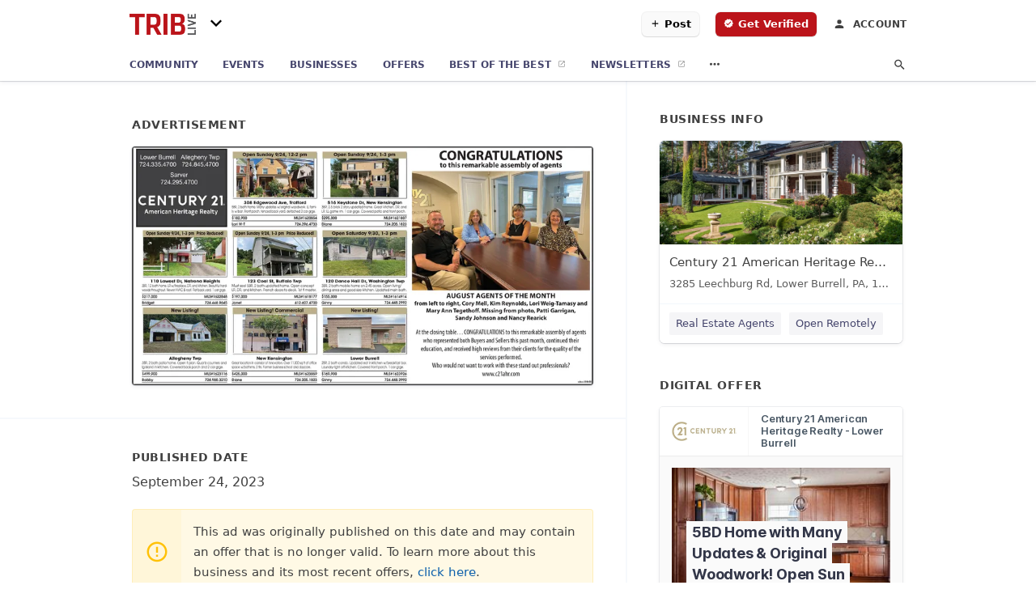

--- FILE ---
content_type: text/html; charset=utf-8
request_url: https://community.triblive.com/lower-burrell-us-pa/century-21-american-heritage-realty-lower-burrell-724-335-4700/2023-09-24-12518513-lower-burrell-allegheny-twp-724-dot-335-dot-4700-724-dot-845-dot-4700-sarver-724-dot-295-dot-4700-century-21-american-heritage-realty-open-sunday-9-slash-24-1-3-pm-price-reduced-110-lawest-dr-natrona-heights-38-12-bath-home-replace-dr-a
body_size: 10264
content:
<!DOCTYPE html>
<html lang="en" data-acm-directory="false">
  <head>
    <meta charset="utf-8">
    <meta name="viewport" content="initial-scale=1, width=device-width" />
    <!-- PWA Meta Tags -->
    <meta name="apple-mobile-web-app-capable" content="yes">
    <meta name="apple-mobile-web-app-status-bar-style" content="black-translucent">
    <meta name="apple-mobile-web-app-title" content="SUNDAY, SEPTEMBER 24, 2023 Ad - Century 21 American Heritage Realty - Lower Burrell - Tribune-Review">
    <link rel="apple-touch-icon" href="https://triblive.com/wp-content/themes/TribLIVE2/assets/visuals/images/icons/head/favicon.ico" />
    <!-- Primary Meta Tags -->
    <title>SUNDAY, SEPTEMBER 24, 2023 Ad - Century 21 American Heritage Realty - Lower Burrell - Tribune-Review</title>
    <meta name="title" content="SUNDAY, SEPTEMBER 24, 2023 Ad - Century 21 American Heritage Realty - Lower Burrell - Tribune-Review">
    <meta name="description" content="Real Estate Agents in 3285 Leechburg Rd, Lower Burrell, PA 15068">
    <link rel="shortcut icon" href="https://triblive.com/wp-content/themes/TribLIVE2/assets/visuals/images/icons/head/favicon.ico" />
    <meta itemprop="image" content="https://via.placeholder.com/800x800">

    <!-- Open Graph / Facebook -->
    <meta property="og:url" content="https://community.triblive.com/lower-burrell-us-pa/century-21-american-heritage-realty-lower-burrell-724-335-4700/[base64]">
    <meta property="og:type" content="website">
    <meta property="og:title" content="SUNDAY, SEPTEMBER 24, 2023 Ad - Century 21 American Heritage Realty - Lower Burrell - Tribune-Review">
    <meta property="og:description" content="Real Estate Agents in 3285 Leechburg Rd, Lower Burrell, PA 15068">
    <meta property="og:image" content="https://via.placeholder.com/800x800">

    <!-- Twitter -->
    <meta property="twitter:url" content="https://community.triblive.com/lower-burrell-us-pa/century-21-american-heritage-realty-lower-burrell-724-335-4700/[base64]">
    <meta property="twitter:title" content="SUNDAY, SEPTEMBER 24, 2023 Ad - Century 21 American Heritage Realty - Lower Burrell - Tribune-Review">
    <meta property="twitter:description" content="Real Estate Agents in 3285 Leechburg Rd, Lower Burrell, PA 15068">
    <meta property="twitter:image" content="https://via.placeholder.com/800x800">
    <meta property="twitter:card" content="summary_large_image">


    <!-- Google Search Console -->
      <meta name="google-site-verification" content="hmyScUY68qN3WcjZkOSnPL60mkRt7f8t9e9r854GUjA" />


    <!-- Other Assets -->


    <!-- Google Analytics -->
      <script defer>(function(w,d,s,l,i){w[l]=w[l]||[];w[l].push({'gtm.start':
      new Date().getTime(),event:'gtm.js'});var f=d.getElementsByTagName(s)[0],
      j=d.createElement(s),dl=l!='dataLayer'?'&l='+l:'';j.async=true;j.src=
      'https://www.googletagmanager.com/gtm.js?id='+i+dl;f.parentNode.insertBefore(j,f);
      })(window,document,'script','dataLayer','GTM-N6ZPRKHZ');</script>

    <link rel="stylesheet" media="screen" href="/assets/directory/index-625ebbc43c213a1a95e97871809bb1c7c764b7e3acf9db3a90d549597404474f.css" />

    <script>
//<![CDATA[

      const MESEARCH_KEY = "eyJhbGciOiJIUzI1NiIsInR5cCI6IkpXVCJ9.[base64].QyMBk6k44UOal2BlOfCtyNDaZPrjeD3MkuTTvfsyNew";

//]]>
</script>
        <script src="/assets/directory/resources/jquery.min-a4ef3f56a89b3569946388ef171b1858effcfc18c06695b3b9cab47996be4986.js"></script>
        <link rel="stylesheet" media="screen" href="/assets/directory/materialdesignicons.min-aafad1dc342d5f4be026ca0942dc89d427725af25326ef4881f30e8d40bffe7e.css" />
  </head>

  <body class="preload" data-theme="news-feed">

      <noscript>
        <iframe src="https://www.googletagmanager.com/ns.html?id=GTM-N6ZPRKHZ" height="0" width="0" style="display:none;visibility:hidden"></iframe>
      </noscript>

    <style>
      :root {
        --color-link-alt: #bb141a !important;
      }
    </style>

    <div class="blocker-banner" id="blocker-banner" style="display: none;">
      <div class="blocker-banner-interior">
        <span class="icon mdi mdi-alert"></span>
        <div class="blocker-banner-title">We notice you're using an ad blocker.</div>
        <div class="blocker-banner-text">Since the purpose of this site is to display digital ads, please disable your ad blocker to prevent content from breaking.</div>
        <span class="close mdi mdi-close"></span>
      </div>
    </div>

    <div class="wrapper">
      <div class="header ">
  <div class="header-main">
    <div class="container ">
      <a class="mdi main-nav-item menu-container" aria-label="hamburger menu" href=".">
  <span class="menu-icon">
    <svg xmlns="http://www.w3.org/2000/svg" width="1em" height="1em" viewBox="0 -3 24 24">
      <path d="M3 18v-2h18v2zm0-5v-2h18v2zm0-5V6h18v2z"/>
    </svg>
  </span>
  <span class="menu-open-icon">
    <svg xmlns="http://www.w3.org/2000/svg" width="1em" height="1em" viewBox="0 -3 24 24">
      <path d="M3 18v-2h13v2zm16.6-1l-5-5l5-5L21 8.4L17.4 12l3.6 3.6zM3 13v-2h10v2zm0-5V6h13v2z"/>
    </svg>
  </span>
</a>
<a class="logo" title="Tribune-Review logo" href="/">
    <img src="https://assets.secure.ownlocal.com/img/logos/5154/original_logos.png?1581719877" alt="Tribune-Review">
</a>
  <div class="community-switcher">
    <div class="selected">
      <span class="mdi down">
        <svg  xmlns="http://www.w3.org/2000/svg" width="1em" height="1em" viewBox="0 -3 24 24">
          <path d="M7.41 8.58L12 13.17l4.59-4.59L18 10l-6 6l-6-6z" />
        </svg>
      </span>
      <span class="mdi up">
        <svg xmlns="http://www.w3.org/2000/svg" width="1em" height="1em" viewBox="0 -3 24 24">
          <path d="M7.41 15.41L12 10.83l4.59 4.58L18 14l-6-6l-6 6z" />
        </svg>
      </span>
    </div>
    <ul class="nav switcher-nav">
          <li><input id="header-search" type="text" placeholder="Search Location"></li>
        <li><a href=/ class="active">All Editions</a></li>
              <li><a href=/c/bethel-park-journal>Bethel Park Journal</a></li>
              <li><a href=/c/bloomfield-garfield-news>Bloomfield-Garfield News</a></li>
              <li><a href=/c/bridgeville-signal-item>Bridgeville Signal Item</a></li>
              <li><a href=/c/downtown-pittsburgh-news>Downtown Pittsburgh News</a></li>
              <li><a href=/c/east-end-news>East End News</a></li>
              <li><a href=/c/edgewood-swissvale-news>Edgewood-Swissvale News</a></li>
              <li><a href=/c/fox-chapel-herald>Fox Chapel Herald</a></li>
              <li><a href=/c/glenwood-news>Glenwood News</a></li>
              <li><a href=/c/hampton-journal>Hampton Journal</a></li>
              <li><a href=/c/highland-park-news>Highland Park News</a></li>
              <li><a href=/c/hill-district-news>Hill District News</a></li>
              <li><a href=/c/homestead-news>Homestead News</a></li>
              <li><a href=/c/lawrenceville-news>Lawrenceville News</a></li>
              <li><a href=/c/monroeville-times-express>Monroeville Times Express</a></li>
              <li><a href=/c/murrysville-star>Murrysville Star</a></li>
              <li><a href=/c/north-allegheny-journal>North Allegheny Journal</a></li>
              <li><a href=/c/north-hills-journal>North Hills</a></li>
              <li><a href=/c/northside-news>Northside News</a></li>
              <li><a href=/c/norwin-star>Norwin Star</a></li>
              <li><a href=/c/oakland-news>Oakland News</a></li>
              <li><a href=/c/oakmont-advance-leader>Oakmont Advance Leader</a></li>
              <li><a href=/c/penn-hills-progress>Penn Hills Progress</a></li>
              <li><a href=/c/penn-trafford-star>Penn Trafford Star</a></li>
              <li><a href=/c/pine-creek-journal>Pine Creek Journal</a></li>
              <li><a href=/c/pittsburgh-airport-area-news>Pittsburgh Airport Area News</a></li>
              <li><a href=/c/plum-advance-leader>Plum Advance Leader</a></li>
              <li><a href=/c/sewickley-herald>Sewickley Herald</a></li>
              <li><a href=/c/shadyside-squirrel-hill-news>Shadyside-Squirrel Hill News</a></li>
              <li><a href=/c/shaler-journal>Shaler Journal</a></li>
              <li><a href=/c/south-hills-record>South Hills</a></li>
              <li><a href=/c/south-side-news>South Side News</a></li>
              <li><a href=/c/west-end-news>West End News</a></li>
              <li><a href=/c/wilkinsburg-news>Wilkinsburg News</a></li>
              <li><a href=/c/woodland-hills-news>Woodland Hills News</a></li>
    </ul>
  </div>

<ul class="nav menu-nav">
  <div class="header-search">
    <svg xmlns="http://www.w3.org/2000/svg" width="20px" height="20px" viewBox="3 3 30 30">
      <path fill="#404040" d="M9.5 3A6.5 6.5 0 0 1 16 9.5c0 1.61-.59 3.09-1.56 4.23l.27.27h.79l5 5l-1.5 1.5l-5-5v-.79l-.27-.27A6.52 6.52 0 0 1 9.5 16A6.5 6.5 0 0 1 3 9.5A6.5 6.5 0 0 1 9.5 3m0 2C7 5 5 7 5 9.5S7 14 9.5 14S14 12 14 9.5S12 5 9.5 5"></path>
    </svg>
      <form action="/businesses" accept-charset="UTF-8" method="get">
        <input class="search-box" autocomplete="off" type="text" placeholder="Search for businesses" name="q" value="" />
</form>  </div>
  <a class="mdi main-nav-item search-icon" href="." title="Search">
    <svg class="magnify-icon" xmlns="http://www.w3.org/2000/svg" width="1em" height="1em" viewBox="0 0 24 24">
      <path fill="#404040" d="M9.5 3A6.5 6.5 0 0 1 16 9.5c0 1.61-.59 3.09-1.56 4.23l.27.27h.79l5 5l-1.5 1.5l-5-5v-.79l-.27-.27A6.52 6.52 0 0 1 9.5 16A6.5 6.5 0 0 1 3 9.5A6.5 6.5 0 0 1 9.5 3m0 2C7 5 5 7 5 9.5S7 14 9.5 14S14 12 14 9.5S12 5 9.5 5" />
    </svg>
    <svg class="ex-icon" xmlns="http://www.w3.org/2000/svg" width="1em" height="1em" viewBox="0 0 24 24">
      <path fill="#404040" d="M6.4 19L5 17.6l5.6-5.6L5 6.4L6.4 5l5.6 5.6L17.6 5L19 6.4L13.4 12l5.6 5.6l-1.4 1.4l-5.6-5.6z" />
    </svg>
  </a>
  <li><a class="" href="/"><span class="mdi"><svg xmlns="http://www.w3.org/2000/svg" width="14px" height="14px" viewBox="0 -3 24 24"><path fill="currentColor" d="M10 20v-6h4v6h5v-8h3L12 3L2 12h3v8z"/></svg></span><span>Community</span></a></li>
    <li><a href="/events" class=""><span class="mdi"><svg xmlns="http://www.w3.org/2000/svg" width="14px" height="14px" viewBox="0 -3 24 24"><path fill="currentColor" d="M4 4a2 2 0 0 0-2 2v4a2 2 0 0 1 2 2a2 2 0 0 1-2 2v4a2 2 0 0 0 2 2h16a2 2 0 0 0 2-2v-4a2 2 0 0 1-2-2a2 2 0 0 1 2-2V6a2 2 0 0 0-2-2zm0 2h16v2.54c-1.24.71-2 2.03-2 3.46s.76 2.75 2 3.46V18H4v-2.54c1.24-.71 2-2.03 2-3.46s-.76-2.75-2-3.46z"/></svg></span><span>Events</span></a></li>
    <li><a href="/directory" class=""><span class="mdi"><svg xmlns="http://www.w3.org/2000/svg" width="14px" height="14px" viewBox="0 -3 24 24"><path fill="currentColor" d="M12 6.5A2.5 2.5 0 0 1 14.5 9a2.5 2.5 0 0 1-2.5 2.5A2.5 2.5 0 0 1 9.5 9A2.5 2.5 0 0 1 12 6.5M12 2a7 7 0 0 1 7 7c0 5.25-7 13-7 13S5 14.25 5 9a7 7 0 0 1 7-7m0 2a5 5 0 0 0-5 5c0 1 0 3 5 9.71C17 12 17 10 17 9a5 5 0 0 0-5-5"/></svg></span><span>Businesses</span></a></li>
    <li><a href="/offers" aria-label="offers" class=""><span class="mdi"><svg xmlns="http://www.w3.org/2000/svg" width="14px" height="14px" viewBox="0 -3 24 24"><path fill="currentColor" d="M19 7h-8v6h8zm2-4H3a2 2 0 0 0-2 2v14a2 2 0 0 0 2 2h18a2 2 0 0 0 2-2V5a2 2 0 0 0-2-2m0 16H3V5h18z"/></svg></span><span>Offers</span></a></li>
    <li><a href="/best" target="_blank"><span>Best of the Best</span></a></li>
    <li class="mobile-only"><a href="/editor_user/new" target="_blank"><span>Post</span></a></li>
    <li class="mobile-only"><a href="/verify" target="_blank"><span>Get Verified</span></a></li>

        <li><a href=https://signup.triblive.com/ target=_blank><span>Newsletters</span></a></li>

    <li class="more-nav">
      <div class="more-nav-icon">
        <svg xmlns="http://www.w3.org/2000/svg" width="1em" height="1em" viewBox="0 -3 24 24"><path fill="currentColor" d="M16 12a2 2 0 0 1 2-2a2 2 0 0 1 2 2a2 2 0 0 1-2 2a2 2 0 0 1-2-2m-6 0a2 2 0 0 1 2-2a2 2 0 0 1 2 2a2 2 0 0 1-2 2a2 2 0 0 1-2-2m-6 0a2 2 0 0 1 2-2a2 2 0 0 1 2 2a2 2 0 0 1-2 2a2 2 0 0 1-2-2"/></svg>
      </div>
      <div class="more-nav-links">
        <ul>
              <li><a href=/ads target=_self><span>Print Ads</span></a></li>
              <li><a href=/coupons target=_self><span>Coupons</span></a></li>
          <li><a href=https://triblive.com/ target="_blank"><span>triblive.com</span></a></li>
        </ul>
      </div>
    </li>
</ul>

<div class="header-actions">
    <a class="button primary post-button" href="/editor_user/new">
      <span>
        <svg xmlns="http://www.w3.org/2000/svg" width="1em" height="1em" viewBox="0 -3 24 24">
          <path fill="#000000" d="M19 13h-6v6h-2v-6H5v-2h6V5h2v6h6z" />
        </svg>
      </span>
      <span>Post</span>
    </a>
      <a class="button primary get-verified-button" href="/verify" aria-label="verify business" class="get-verified interaction-tracker" 
        data-publisher-id=5154 data-interaction-type="vh" data-env=production>
        <span>
          <svg xmlns="http://www.w3.org/2000/svg" width="1em" height="1em" viewBox="0 -3 25 25">
            <path fill="#ffffff" d="m23 12l-2.44-2.78l.34-3.68l-3.61-.82l-1.89-3.18L12 3L8.6 1.54L6.71 4.72l-3.61.81l.34 3.68L1 12l2.44 2.78l-.34 3.69l3.61.82l1.89 3.18L12 21l3.4 1.46l1.89-3.18l3.61-.82l-.34-3.68zm-13 5l-4-4l1.41-1.41L10 14.17l6.59-6.59L18 9z" />
          </svg>
        </span>
        <span>Get Verified</span>
      </a>
  <a class="account-link" title="Login to your account" href="https://admin.ownlocal.com" target="_blank">
    <span class="mdi icon">
      <svg xmlns="http://www.w3.org/2000/svg" width="1em" height="1em" viewBox="0 -4 24 24">
        <path fill="#404040" d="M12 4a4 4 0 0 1 4 4a4 4 0 0 1-4 4a4 4 0 0 1-4-4a4 4 0 0 1 4-4m0 10c4.42 0 8 1.79 8 4v2H4v-2c0-2.21 3.58-4 8-4" />
      </svg>
    </span>
    <span>Account</span>
  </a>
</div>

    </div>
  </div>
</div>


      <link rel="stylesheet" media="screen" href="/assets/directory/ads-8d4cbb0ac9ea355c871c5182567aa0470af4806c8332c30d07bd3d73e02b9029.css" />

<div class="page">
        <div id="details_ad_entity" class="columns" data-entity-id=12518513 data-entity-type="ad" data-controller="ads" data-action="show">
  <div class="column left-column">
    <div class="block">
      <div class="block-interior">
        <h3><span class="translation_missing" title="translation missing: en.directory.advertisement">Advertisement</span></h3>
        <img class="promo" src="https://assets.secure.ownlocal.com/img/uploads/12518513/large_images.webp" alt="Ad promo image large">
      </div>
    </div>
    <div class="block">
      <div class="block-interior">
          <ul class="specs">
              <li>
                  <h3>Published Date</h3>
                  <span>September 24, 2023</span>
                    <div class="expired-note">
                      This ad was originally published on this date and may contain an offer that is no longer valid. 
                      To learn more about this business and its most recent offers, 
                      <a href="/lower%20burrell-pa/century-21-american-heritage-realty-lower-burrell-724-335-4700">click here</a>.
                    </div>
              </li>
          </ul>
        </div>
      </div>
      <div class="block">
        <div class="block-interior">
          <div class="promo-text">
            <h3>Ad Text</h3>
            <div class="promo-text-interior">
            <p>Lower Burrell Allegheny Twp
724.335.4700 724.845.4700
Sarver
724.295.4700
CENTURY 21.
American Heritage Realty
Open Sunday 9/24, 1-3 pm Price Reduced!
110 Lawest Dr, Natrona Heights
38 12 bath home Replace. DR. and kitchen Beauft hard
woods throughout Newer AC &amp;root Rot back yard I cargge
$217,000
MLS#1622848
Bridget
724.448.9645
New Listing!
Allegheny Twp
Open Sunday 9/24, 12-2 pm
38R2 bath patio home Open
plan Quartz counter and
and in kitchen Covered back porch and 2 corgige
$499.900
Bobby
308 Edgewood Ave, Trafford
589.2 both home. Many updates original woodworktom
ly wibor Front porch, fenced back yard detached 2 car grge
$182.900
Lori W-T
MLS#1620654
724.396.4733
Open Sunday 9/24, 1-3 pm Price Reduced!
123 Coal St, Buffalo Twp
Must seel SBR. 2 bath updated home. Open concept
LR. DR, and kitchen French doors to deck 1st master
$197.000
MLS#1618177
Jane!
412.607 4700
New Listing! Commercial
Open Sunday 9/24, 1-3 pm
516 Keystone Dr, New Kensington
382 25 brick 2 story updated home. Greathe, DR, and
UR L game m 1 car grge Covered patio and front porch
$295.000
Diane
MLS#1621807
724 205,1823
Open Saturday 9/30, 1-3 pm
120 Dance Hall Dr, Washington Twp
389.2 both mobile home on 2.45 acres Open living/
dining area and good size kitchen. Updated main both
$155.000
MLS#1614914
Ginny
724.448.2992
New Listing!
New Kensington
Lower Burrell
Great location in condor of innovation Over 11.000s of office 280 2 both condo. Updated eat in itchen w/babar
space wibothms 2s Fomer business school and daycare. Loundry right offichen Covered front porch 1 car grge
MLS#1623116 $425.000
MLS#1623859 $169.900
724.980.3210 Diane
724.205.1823 Ginny
MLS#1623926
724.448.2992
21.
CONGRATULATIONS
to this remarkable assembly of agents
AUGUST AGENTS OF THE MONTH
from left to right, Cory Mell, Kim Reynolds, Lori Weig-Tamasy and
Mary Ann Tegethoff. Missing from photo, Patti Garrigan,
Sandy Johnson and Nancy Rearick
At the closing table... CONGRATULATIONS to this remarkable assembly of agents
who represented both Buyers and Sellers this past month, continued their
education, and received high reviews from their clients for the quality of the
services performed.
Who would not want to work with these stand out professionals?
www.c21ahr.com Lower Burrell Allegheny Twp 724.335.4700 724.845.4700 Sarver 724.295.4700 CENTURY 21 . American Heritage Realty Open Sunday 9/24 , 1-3 pm Price Reduced ! 110 Lawest Dr , Natrona Heights 38 12 bath home Replace . DR . and kitchen Beauft hard woods throughout Newer AC &amp; root Rot back yard I cargge $ 217,000 MLS # 1622848 Bridget 724.448.9645 New Listing ! Allegheny Twp Open Sunday 9/24 , 12-2 pm 38R2 bath patio home Open plan Quartz counter and and in kitchen Covered back porch and 2 corgige $ 499.900 Bobby 308 Edgewood Ave , Trafford 589.2 both home . Many updates original woodworktom ly wibor Front porch , fenced back yard detached 2 car grge $ 182.900 Lori W - T MLS # 1620654 724.396.4733 Open Sunday 9/24 , 1-3 pm Price Reduced ! 123 Coal St , Buffalo Twp Must seel SBR . 2 bath updated home . Open concept LR . DR , and kitchen French doors to deck 1st master $ 197.000 MLS # 1618177 Jane ! 412.607 4700 New Listing ! Commercial Open Sunday 9/24 , 1-3 pm 516 Keystone Dr , New Kensington 382 25 brick 2 story updated home . Greathe , DR , and UR L game m 1 car grge Covered patio and front porch $ 295.000 Diane MLS # 1621807 724 205,1823 Open Saturday 9/30 , 1-3 pm 120 Dance Hall Dr , Washington Twp 389.2 both mobile home on 2.45 acres Open living / dining area and good size kitchen . Updated main both $ 155.000 MLS # 1614914 Ginny 724.448.2992 New Listing ! New Kensington Lower Burrell Great location in condor of innovation Over 11.000s of office 280 2 both condo . Updated eat in itchen w / babar space wibothms 2s Fomer business school and daycare . Loundry right offichen Covered front porch 1 car grge MLS # 1623116 $ 425.000 MLS # 1623859 $ 169.900 724.980.3210 Diane 724.205.1823 Ginny MLS # 1623926 724.448.2992 21 . CONGRATULATIONS to this remarkable assembly of agents AUGUST AGENTS OF THE MONTH from left to right , Cory Mell , Kim Reynolds , Lori Weig - Tamasy and Mary Ann Tegethoff . Missing from photo , Patti Garrigan , Sandy Johnson and Nancy Rearick At the closing table ... CONGRATULATIONS to this remarkable assembly of agents who represented both Buyers and Sellers this past month , continued their education , and received high reviews from their clients for the quality of the services performed . Who would not want to work with these stand out professionals ? www.c21ahr.com</p>
          </div>
        </div>
      </div>
    </div>
  </div>
  <div class="column right-column">
    <div class="block">
      <div class="block-interior">
          <h3>Business Info</h3>
          <ul id="businesses_entity" class="cards" style="margin-bottom: 15px;">
              
<li class="" data-entity-id="69068784" data-name="Century 21 American Heritage Realty - Lower Burrell" data-entity-type="business" data-controller="ads" data-action="show">
  <a itemscope itemtype="http://schema.org/LocalBusiness" class="card-top" href="/lower%20burrell-pa/century-21-american-heritage-realty-lower-burrell-724-335-4700" title="Century 21 American Heritage Realty - Lower Burrell" aria-label="Century 21 American Heritage Realty - Lower Burrell 3285 Leechburg Rd, Lower Burrell, PA, 15068" >
    <div
      class="image "
        style= "background-image: url('https://storage.googleapis.com/ownlocal-adforge-production/backgrounds/origamis/custom/1e4bd28d-c472-4f62-8213-1c1b7092423a/full.webp');"
    >
    </div>
    <div class="card-info">
      <div itemprop="name" class="name">Century 21 American Heritage Realty - Lower Burrell</div>
      <span itemprop="address" itemscope itemtype="http://schema.org/PostalAddress">
        <div itemprop="streetAddress" class="details">3285 Leechburg Rd, Lower Burrell, PA, 15068</div>
      </span>
    </div>
  </a>
  <div class="card-bottom">

    
<a class="tag" href="/categories/real-estate/real-estate-agents">
  Real Estate Agents
</a>

<a class="tag" href="/categories/shop-local/open-remotely">
  Open Remotely
</a>

  </div>
</li>

          </ul>
        <h3>Digital Offer</h3>
          <ul id="offers_entity">
            <li data-entity-id="1882405" data-entity-type="origami" data-controller="ads" data-action="show">
              <div class="origami">
  <iframe src="https://origami.secure.ownlocal.com/origami_unit/index.html?id=afd473f8-0449-4ccd-b49b-81b35289013b&amp;adType=origami" title='Origami widget number: 1882405' ></iframe>
</div>

            </li>
          </ul>
      </div>
    </div>
  </div>
  <div class="clear">
  </div>
</div>



        <section>
            
<section>
  <div class="container">
    <h2>OTHER PRINT ADS</h2>
    <div id="carouselads" class="cards carousel promos">
      <div title="left arrow icon" class="control previous"><span class="mdi"><svg xmlns="http://www.w3.org/2000/svg" width="1em" height="1em" viewBox="0 0 24 24"><path fill="currentColor" d="M15.41 16.58L10.83 12l4.58-4.59L14 6l-6 6l6 6z"/></svg></span></div>
      <div title="right arrow icon" class="control next"><span class="mdi"><svg xmlns="http://www.w3.org/2000/svg" width="1em" height="1em" viewBox="0 0 24 24"><path fill="currentColor" d="M8.59 16.58L13.17 12L8.59 7.41L10 6l6 6l-6 6z"/></svg></span></div>
      <div class="stage active">
        <ul id="ads_entity">
          
<li data-entity-id="12951587" data-entity-type="ad" data-controller="ads" data-action="show">
  <a class="card-top" href="/lower-burrell-pa/century-21-american-heritage-realty-lower-burrell-724-335-4700/[base64]" aria-label="01/18/26">
    <div class="image "
        style="background-image: url('https://assets.secure.ownlocal.com/img/uploads/12951587/hover_images.webp');"
    ></div>
    <div class="card-info">
      <div
        class="details"
        data-ad-start-date='01/18/26'
        data-business-name='Century 21 American Heritage Realty - Lower Burrell'
        data-business-address='3285 Leechburg Rd'
        data-business-city='Lower Burrell'
        data-business-state='PA'
        data-business-phone='+17243354700'
        data-business-website='http://century21ahr.com/'
        data-business-profile='/lower%20burrell-pa/century-21-american-heritage-realty-lower-burrell-724-335-4700'
      >
        <span class="mdi mdi-calendar"></span>01/18/26
      </div>
    </div>
  </a>
</li>

<li data-entity-id="12951605" data-entity-type="ad" data-controller="ads" data-action="show">
  <a class="card-top" href="/lower-burrell-pa/century-21-american-heritage-realty-lower-burrell-724-335-4700/[base64]" aria-label="01/18/26">
    <div class="image "
        style="background-image: url('https://assets.secure.ownlocal.com/img/uploads/12951605/hover_images.webp');"
    ></div>
    <div class="card-info">
      <div
        class="details"
        data-ad-start-date='01/18/26'
        data-business-name='Century 21 American Heritage Realty - Lower Burrell'
        data-business-address='3285 Leechburg Rd'
        data-business-city='Lower Burrell'
        data-business-state='PA'
        data-business-phone='+17243354700'
        data-business-website='http://century21ahr.com/'
        data-business-profile='/lower%20burrell-pa/century-21-american-heritage-realty-lower-burrell-724-335-4700'
      >
        <span class="mdi mdi-calendar"></span>01/18/26
      </div>
    </div>
  </a>
</li>

<li data-entity-id="12951469" data-entity-type="ad" data-controller="ads" data-action="show">
  <a class="card-top" href="/lower-burrell-pa/century-21-american-heritage-realty-lower-burrell-724-335-4700/[base64]" aria-label="01/17/26">
    <div class="image "
        style="background-image: url('https://assets.secure.ownlocal.com/img/uploads/12951469/hover_images.webp');"
    ></div>
    <div class="card-info">
      <div
        class="details"
        data-ad-start-date='01/17/26'
        data-business-name='Century 21 American Heritage Realty - Lower Burrell'
        data-business-address='3285 Leechburg Rd'
        data-business-city='Lower Burrell'
        data-business-state='PA'
        data-business-phone='+17243354700'
        data-business-website='http://century21ahr.com/'
        data-business-profile='/lower%20burrell-pa/century-21-american-heritage-realty-lower-burrell-724-335-4700'
      >
        <span class="mdi mdi-calendar"></span>01/17/26
      </div>
    </div>
  </a>
</li>

<li data-entity-id="12951481" data-entity-type="ad" data-controller="ads" data-action="show">
  <a class="card-top" href="/lower-burrell-pa/century-21-american-heritage-realty-lower-burrell-724-335-4700/[base64]" aria-label="01/17/26">
    <div class="image "
        style="background-image: url('https://assets.secure.ownlocal.com/img/uploads/12951481/hover_images.webp');"
    ></div>
    <div class="card-info">
      <div
        class="details"
        data-ad-start-date='01/17/26'
        data-business-name='Century 21 American Heritage Realty - Lower Burrell'
        data-business-address='3285 Leechburg Rd'
        data-business-city='Lower Burrell'
        data-business-state='PA'
        data-business-phone='+17243354700'
        data-business-website='http://century21ahr.com/'
        data-business-profile='/lower%20burrell-pa/century-21-american-heritage-realty-lower-burrell-724-335-4700'
      >
        <span class="mdi mdi-calendar"></span>01/17/26
      </div>
    </div>
  </a>
</li>

<li data-entity-id="12948100" data-entity-type="ad" data-controller="ads" data-action="show">
  <a class="card-top" href="/lower-burrell-pa/century-21-american-heritage-realty-lower-burrell-724-335-4700/[base64]" aria-label="01/10/26">
    <div class="image "
        style="background-image: url('https://assets.secure.ownlocal.com/img/uploads/12948100/hover_images.webp');"
    ></div>
    <div class="card-info">
      <div
        class="details"
        data-ad-start-date='01/10/26'
        data-business-name='Century 21 American Heritage Realty - Lower Burrell'
        data-business-address='3285 Leechburg Rd'
        data-business-city='Lower Burrell'
        data-business-state='PA'
        data-business-phone='+17243354700'
        data-business-website='http://century21ahr.com/'
        data-business-profile='/lower%20burrell-pa/century-21-american-heritage-realty-lower-burrell-724-335-4700'
      >
        <span class="mdi mdi-calendar"></span>01/10/26
      </div>
    </div>
  </a>
</li>

        </ul>
      </div>
        <div class="stage">
          <ul id="ads_entity">
            
<li data-entity-id="12948102" data-entity-type="ad" data-controller="ads" data-action="show">
  <a class="card-top" href="/lower-burrell-pa/century-21-american-heritage-realty-lower-burrell-724-335-4700/[base64]" aria-label="01/10/26">
    <div class="image "
        style="background-image: url('https://assets.secure.ownlocal.com/img/uploads/12948102/hover_images.webp');"
    ></div>
    <div class="card-info">
      <div
        class="details"
        data-ad-start-date='01/10/26'
        data-business-name='Century 21 American Heritage Realty - Lower Burrell'
        data-business-address='3285 Leechburg Rd'
        data-business-city='Lower Burrell'
        data-business-state='PA'
        data-business-phone='+17243354700'
        data-business-website='http://century21ahr.com/'
        data-business-profile='/lower%20burrell-pa/century-21-american-heritage-realty-lower-burrell-724-335-4700'
      >
        <span class="mdi mdi-calendar"></span>01/10/26
      </div>
    </div>
  </a>
</li>

<li data-entity-id="12947733" data-entity-type="ad" data-controller="ads" data-action="show">
  <a class="card-top" href="/lower-burrell-pa/century-21-american-heritage-realty-lower-burrell-724-335-4700/[base64]" aria-label="01/09/26">
    <div class="image "
        style="background-image: url('https://assets.secure.ownlocal.com/img/uploads/12947733/hover_images.webp');"
    ></div>
    <div class="card-info">
      <div
        class="details"
        data-ad-start-date='01/09/26'
        data-business-name='Century 21 American Heritage Realty - Lower Burrell'
        data-business-address='3285 Leechburg Rd'
        data-business-city='Lower Burrell'
        data-business-state='PA'
        data-business-phone='+17243354700'
        data-business-website='http://century21ahr.com/'
        data-business-profile='/lower%20burrell-pa/century-21-american-heritage-realty-lower-burrell-724-335-4700'
      >
        <span class="mdi mdi-calendar"></span>01/09/26
      </div>
    </div>
  </a>
</li>

<li data-entity-id="12947741" data-entity-type="ad" data-controller="ads" data-action="show">
  <a class="card-top" href="/lower-burrell-pa/century-21-american-heritage-realty-lower-burrell-724-335-4700/[base64]" aria-label="01/09/26">
    <div class="image "
        style="background-image: url('https://assets.secure.ownlocal.com/img/uploads/12947741/hover_images.webp');"
    ></div>
    <div class="card-info">
      <div
        class="details"
        data-ad-start-date='01/09/26'
        data-business-name='Century 21 American Heritage Realty - Lower Burrell'
        data-business-address='3285 Leechburg Rd'
        data-business-city='Lower Burrell'
        data-business-state='PA'
        data-business-phone='+17243354700'
        data-business-website='http://century21ahr.com/'
        data-business-profile='/lower%20burrell-pa/century-21-american-heritage-realty-lower-burrell-724-335-4700'
      >
        <span class="mdi mdi-calendar"></span>01/09/26
      </div>
    </div>
  </a>
</li>

<li data-entity-id="12944586" data-entity-type="ad" data-controller="ads" data-action="show">
  <a class="card-top" href="/lower-burrell-pa/century-21-american-heritage-realty-lower-burrell-724-335-4700/[base64]" aria-label="01/02/26">
    <div class="image "
        style="background-image: url('https://assets.secure.ownlocal.com/img/uploads/12944586/hover_images.webp');"
    ></div>
    <div class="card-info">
      <div
        class="details"
        data-ad-start-date='01/02/26'
        data-business-name='Century 21 American Heritage Realty - Lower Burrell'
        data-business-address='3285 Leechburg Rd'
        data-business-city='Lower Burrell'
        data-business-state='PA'
        data-business-phone='+17243354700'
        data-business-website='http://century21ahr.com/'
        data-business-profile='/lower%20burrell-pa/century-21-american-heritage-realty-lower-burrell-724-335-4700'
      >
        <span class="mdi mdi-calendar"></span>01/02/26
      </div>
    </div>
  </a>
</li>

<li data-entity-id="12944599" data-entity-type="ad" data-controller="ads" data-action="show">
  <a class="card-top" href="/lower-burrell-pa/century-21-american-heritage-realty-lower-burrell-724-335-4700/[base64]" aria-label="01/02/26">
    <div class="image "
        style="background-image: url('https://assets.secure.ownlocal.com/img/uploads/12944599/hover_images.webp');"
    ></div>
    <div class="card-info">
      <div
        class="details"
        data-ad-start-date='01/02/26'
        data-business-name='Century 21 American Heritage Realty - Lower Burrell'
        data-business-address='3285 Leechburg Rd'
        data-business-city='Lower Burrell'
        data-business-state='PA'
        data-business-phone='+17243354700'
        data-business-website='http://century21ahr.com/'
        data-business-profile='/lower%20burrell-pa/century-21-american-heritage-realty-lower-burrell-724-335-4700'
      >
        <span class="mdi mdi-calendar"></span>01/02/26
      </div>
    </div>
  </a>
</li>

          </ul>
        </div>
        <div class="stage">
          <ul id="ads_entity">
            
<li data-entity-id="12942920" data-entity-type="ad" data-controller="ads" data-action="show">
  <a class="card-top" href="/lower-burrell-pa/century-21-american-heritage-realty-lower-burrell-724-335-4700/[base64]" aria-label="12/27/25">
    <div class="image "
        style="background-image: url('https://assets.secure.ownlocal.com/img/uploads/12942920/hover_images.webp');"
    ></div>
    <div class="card-info">
      <div
        class="details"
        data-ad-start-date='12/27/25'
        data-business-name='Century 21 American Heritage Realty - Lower Burrell'
        data-business-address='3285 Leechburg Rd'
        data-business-city='Lower Burrell'
        data-business-state='PA'
        data-business-phone='+17243354700'
        data-business-website='http://century21ahr.com/'
        data-business-profile='/lower%20burrell-pa/century-21-american-heritage-realty-lower-burrell-724-335-4700'
      >
        <span class="mdi mdi-calendar"></span>12/27/25
      </div>
    </div>
  </a>
</li>

<li data-entity-id="12942930" data-entity-type="ad" data-controller="ads" data-action="show">
  <a class="card-top" href="/lower-burrell-pa/century-21-american-heritage-realty-lower-burrell-724-335-4700/[base64]" aria-label="12/27/25">
    <div class="image "
        style="background-image: url('https://assets.secure.ownlocal.com/img/uploads/12942930/hover_images.webp');"
    ></div>
    <div class="card-info">
      <div
        class="details"
        data-ad-start-date='12/27/25'
        data-business-name='Century 21 American Heritage Realty - Lower Burrell'
        data-business-address='3285 Leechburg Rd'
        data-business-city='Lower Burrell'
        data-business-state='PA'
        data-business-phone='+17243354700'
        data-business-website='http://century21ahr.com/'
        data-business-profile='/lower%20burrell-pa/century-21-american-heritage-realty-lower-burrell-724-335-4700'
      >
        <span class="mdi mdi-calendar"></span>12/27/25
      </div>
    </div>
  </a>
</li>

<li data-entity-id="12940635" data-entity-type="ad" data-controller="ads" data-action="show">
  <a class="card-top" href="/lower-burrell-pa/century-21-american-heritage-realty-lower-burrell-724-335-4700/[base64]" aria-label="12/20/25">
    <div class="image "
        style="background-image: url('https://assets.secure.ownlocal.com/img/uploads/12940635/hover_images.webp');"
    ></div>
    <div class="card-info">
      <div
        class="details"
        data-ad-start-date='12/20/25'
        data-business-name='Century 21 American Heritage Realty - Lower Burrell'
        data-business-address='3285 Leechburg Rd'
        data-business-city='Lower Burrell'
        data-business-state='PA'
        data-business-phone='+17243354700'
        data-business-website='http://century21ahr.com/'
        data-business-profile='/lower%20burrell-pa/century-21-american-heritage-realty-lower-burrell-724-335-4700'
      >
        <span class="mdi mdi-calendar"></span>12/20/25
      </div>
    </div>
  </a>
</li>

<li data-entity-id="12940659" data-entity-type="ad" data-controller="ads" data-action="show">
  <a class="card-top" href="/lower-burrell-pa/century-21-american-heritage-realty-lower-burrell-724-335-4700/[base64]" aria-label="12/20/25">
    <div class="image "
        style="background-image: url('https://assets.secure.ownlocal.com/img/uploads/12940659/hover_images.webp');"
    ></div>
    <div class="card-info">
      <div
        class="details"
        data-ad-start-date='12/20/25'
        data-business-name='Century 21 American Heritage Realty - Lower Burrell'
        data-business-address='3285 Leechburg Rd'
        data-business-city='Lower Burrell'
        data-business-state='PA'
        data-business-phone='+17243354700'
        data-business-website='http://century21ahr.com/'
        data-business-profile='/lower%20burrell-pa/century-21-american-heritage-realty-lower-burrell-724-335-4700'
      >
        <span class="mdi mdi-calendar"></span>12/20/25
      </div>
    </div>
  </a>
</li>

<li data-entity-id="12936621" data-entity-type="ad" data-controller="ads" data-action="show">
  <a class="card-top" href="/lower-burrell-pa/century-21-american-heritage-realty-lower-burrell-724-335-4700/[base64]" aria-label="12/13/25">
    <div class="image "
        style="background-image: url('https://assets.secure.ownlocal.com/img/uploads/12936621/hover_images.webp');"
    ></div>
    <div class="card-info">
      <div
        class="details"
        data-ad-start-date='12/13/25'
        data-business-name='Century 21 American Heritage Realty - Lower Burrell'
        data-business-address='3285 Leechburg Rd'
        data-business-city='Lower Burrell'
        data-business-state='PA'
        data-business-phone='+17243354700'
        data-business-website='http://century21ahr.com/'
        data-business-profile='/lower%20burrell-pa/century-21-american-heritage-realty-lower-burrell-724-335-4700'
      >
        <span class="mdi mdi-calendar"></span>12/13/25
      </div>
    </div>
  </a>
</li>

          </ul>
        </div>
        <div class="stage">
          <ul id="ads_entity">
            
<li data-entity-id="12936635" data-entity-type="ad" data-controller="ads" data-action="show">
  <a class="card-top" href="/lower-burrell-pa/century-21-american-heritage-realty-lower-burrell-724-335-4700/[base64]" aria-label="12/13/25">
    <div class="image "
        style="background-image: url('https://assets.secure.ownlocal.com/img/uploads/12936635/hover_images.webp');"
    ></div>
    <div class="card-info">
      <div
        class="details"
        data-ad-start-date='12/13/25'
        data-business-name='Century 21 American Heritage Realty - Lower Burrell'
        data-business-address='3285 Leechburg Rd'
        data-business-city='Lower Burrell'
        data-business-state='PA'
        data-business-phone='+17243354700'
        data-business-website='http://century21ahr.com/'
        data-business-profile='/lower%20burrell-pa/century-21-american-heritage-realty-lower-burrell-724-335-4700'
      >
        <span class="mdi mdi-calendar"></span>12/13/25
      </div>
    </div>
  </a>
</li>

<li data-entity-id="12932261" data-entity-type="ad" data-controller="ads" data-action="show">
  <a class="card-top" href="/lower-burrell-pa/century-21-american-heritage-realty-lower-burrell-724-335-4700/[base64]" aria-label="12/07/25">
    <div class="image "
        style="background-image: url('https://assets.secure.ownlocal.com/img/uploads/12932261/hover_images.webp');"
    ></div>
    <div class="card-info">
      <div
        class="details"
        data-ad-start-date='12/07/25'
        data-business-name='Century 21 American Heritage Realty - Lower Burrell'
        data-business-address='3285 Leechburg Rd'
        data-business-city='Lower Burrell'
        data-business-state='PA'
        data-business-phone='+17243354700'
        data-business-website='http://century21ahr.com/'
        data-business-profile='/lower%20burrell-pa/century-21-american-heritage-realty-lower-burrell-724-335-4700'
      >
        <span class="mdi mdi-calendar"></span>12/07/25
      </div>
    </div>
  </a>
</li>

<li data-entity-id="12932278" data-entity-type="ad" data-controller="ads" data-action="show">
  <a class="card-top" href="/lower-burrell-pa/century-21-american-heritage-realty-lower-burrell-724-335-4700/[base64]" aria-label="12/07/25">
    <div class="image "
        style="background-image: url('https://assets.secure.ownlocal.com/img/uploads/12932278/hover_images.webp');"
    ></div>
    <div class="card-info">
      <div
        class="details"
        data-ad-start-date='12/07/25'
        data-business-name='Century 21 American Heritage Realty - Lower Burrell'
        data-business-address='3285 Leechburg Rd'
        data-business-city='Lower Burrell'
        data-business-state='PA'
        data-business-phone='+17243354700'
        data-business-website='http://century21ahr.com/'
        data-business-profile='/lower%20burrell-pa/century-21-american-heritage-realty-lower-burrell-724-335-4700'
      >
        <span class="mdi mdi-calendar"></span>12/07/25
      </div>
    </div>
  </a>
</li>

<li data-entity-id="12928276" data-entity-type="ad" data-controller="ads" data-action="show">
  <a class="card-top" href="/lower-burrell-pa/century-21-american-heritage-realty-lower-burrell-724-335-4700/[base64]" aria-label="11/30/25">
    <div class="image "
        style="background-image: url('https://assets.secure.ownlocal.com/img/uploads/12928276/hover_images.webp');"
    ></div>
    <div class="card-info">
      <div
        class="details"
        data-ad-start-date='11/30/25'
        data-business-name='Century 21 American Heritage Realty - Lower Burrell'
        data-business-address='3285 Leechburg Rd'
        data-business-city='Lower Burrell'
        data-business-state='PA'
        data-business-phone='+17243354700'
        data-business-website='http://century21ahr.com/'
        data-business-profile='/lower%20burrell-pa/century-21-american-heritage-realty-lower-burrell-724-335-4700'
      >
        <span class="mdi mdi-calendar"></span>11/30/25
      </div>
    </div>
  </a>
</li>

<li data-entity-id="12923605" data-entity-type="ad" data-controller="ads" data-action="show">
  <a class="card-top" href="/lower-burrell-pa/century-21-american-heritage-realty-lower-burrell-724-335-4700/[base64]" aria-label="11/23/25">
    <div class="image "
        style="background-image: url('https://assets.secure.ownlocal.com/img/uploads/12923605/hover_images.webp');"
    ></div>
    <div class="card-info">
      <div
        class="details"
        data-ad-start-date='11/23/25'
        data-business-name='Century 21 American Heritage Realty - Lower Burrell'
        data-business-address='3285 Leechburg Rd'
        data-business-city='Lower Burrell'
        data-business-state='PA'
        data-business-phone='+17243354700'
        data-business-website='http://century21ahr.com/'
        data-business-profile='/lower%20burrell-pa/century-21-american-heritage-realty-lower-burrell-724-335-4700'
      >
        <span class="mdi mdi-calendar"></span>11/23/25
      </div>
    </div>
  </a>
</li>

          </ul>
        </div>
        <div class="stage">
          <ul id="ads_entity">
            
<li data-entity-id="12923617" data-entity-type="ad" data-controller="ads" data-action="show">
  <a class="card-top" href="/lower-burrell-pa/century-21-american-heritage-realty-lower-burrell-724-335-4700/[base64]" aria-label="11/23/25">
    <div class="image "
        style="background-image: url('https://assets.secure.ownlocal.com/img/uploads/12923617/hover_images.webp');"
    ></div>
    <div class="card-info">
      <div
        class="details"
        data-ad-start-date='11/23/25'
        data-business-name='Century 21 American Heritage Realty - Lower Burrell'
        data-business-address='3285 Leechburg Rd'
        data-business-city='Lower Burrell'
        data-business-state='PA'
        data-business-phone='+17243354700'
        data-business-website='http://century21ahr.com/'
        data-business-profile='/lower%20burrell-pa/century-21-american-heritage-realty-lower-burrell-724-335-4700'
      >
        <span class="mdi mdi-calendar"></span>11/23/25
      </div>
    </div>
  </a>
</li>

<li data-entity-id="12918828" data-entity-type="ad" data-controller="ads" data-action="show">
  <a class="card-top" href="/lower-burrell-pa/century-21-american-heritage-realty-lower-burrell-724-335-4700/[base64]" aria-label="11/16/25">
    <div class="image "
        style="background-image: url('https://assets.secure.ownlocal.com/img/uploads/12918828/hover_images.webp');"
    ></div>
    <div class="card-info">
      <div
        class="details"
        data-ad-start-date='11/16/25'
        data-business-name='Century 21 American Heritage Realty - Lower Burrell'
        data-business-address='3285 Leechburg Rd'
        data-business-city='Lower Burrell'
        data-business-state='PA'
        data-business-phone='+17243354700'
        data-business-website='http://century21ahr.com/'
        data-business-profile='/lower%20burrell-pa/century-21-american-heritage-realty-lower-burrell-724-335-4700'
      >
        <span class="mdi mdi-calendar"></span>11/16/25
      </div>
    </div>
  </a>
</li>

<li data-entity-id="12918844" data-entity-type="ad" data-controller="ads" data-action="show">
  <a class="card-top" href="/lower-burrell-pa/century-21-american-heritage-realty-lower-burrell-724-335-4700/[base64]" aria-label="11/16/25">
    <div class="image "
        style="background-image: url('https://assets.secure.ownlocal.com/img/uploads/12918844/hover_images.webp');"
    ></div>
    <div class="card-info">
      <div
        class="details"
        data-ad-start-date='11/16/25'
        data-business-name='Century 21 American Heritage Realty - Lower Burrell'
        data-business-address='3285 Leechburg Rd'
        data-business-city='Lower Burrell'
        data-business-state='PA'
        data-business-phone='+17243354700'
        data-business-website='http://century21ahr.com/'
        data-business-profile='/lower%20burrell-pa/century-21-american-heritage-realty-lower-burrell-724-335-4700'
      >
        <span class="mdi mdi-calendar"></span>11/16/25
      </div>
    </div>
  </a>
</li>

<li data-entity-id="12914549" data-entity-type="ad" data-controller="ads" data-action="show">
  <a class="card-top" href="/lower-burrell-pa/century-21-american-heritage-realty-lower-burrell-724-335-4700/[base64]" aria-label="11/09/25">
    <div class="image "
        style="background-image: url('https://assets.secure.ownlocal.com/img/uploads/12914549/hover_images.webp');"
    ></div>
    <div class="card-info">
      <div
        class="details"
        data-ad-start-date='11/09/25'
        data-business-name='Century 21 American Heritage Realty - Lower Burrell'
        data-business-address='3285 Leechburg Rd'
        data-business-city='Lower Burrell'
        data-business-state='PA'
        data-business-phone='+17243354700'
        data-business-website='http://century21ahr.com/'
        data-business-profile='/lower%20burrell-pa/century-21-american-heritage-realty-lower-burrell-724-335-4700'
      >
        <span class="mdi mdi-calendar"></span>11/09/25
      </div>
    </div>
  </a>
</li>

<li data-entity-id="12914571" data-entity-type="ad" data-controller="ads" data-action="show">
  <a class="card-top" href="/lower-burrell-pa/century-21-american-heritage-realty-lower-burrell-724-335-4700/[base64]" aria-label="11/09/25">
    <div class="image "
        style="background-image: url('https://assets.secure.ownlocal.com/img/uploads/12914571/hover_images.webp');"
    ></div>
    <div class="card-info">
      <div
        class="details"
        data-ad-start-date='11/09/25'
        data-business-name='Century 21 American Heritage Realty - Lower Burrell'
        data-business-address='3285 Leechburg Rd'
        data-business-city='Lower Burrell'
        data-business-state='PA'
        data-business-phone='+17243354700'
        data-business-website='http://century21ahr.com/'
        data-business-profile='/lower%20burrell-pa/century-21-american-heritage-realty-lower-burrell-724-335-4700'
      >
        <span class="mdi mdi-calendar"></span>11/09/25
      </div>
    </div>
  </a>
</li>

          </ul>
        </div>
        <div class="stage">
          <ul id="ads_entity">
            
<li data-entity-id="12905455" data-entity-type="ad" data-controller="ads" data-action="show">
  <a class="card-top" href="/lower-burrell-pa/century-21-american-heritage-realty-lower-burrell-724-335-4700/[base64]" aria-label="10/26/25">
    <div class="image "
        style="background-image: url('https://assets.secure.ownlocal.com/img/uploads/12905455/hover_images.webp');"
    ></div>
    <div class="card-info">
      <div
        class="details"
        data-ad-start-date='10/26/25'
        data-business-name='Century 21 American Heritage Realty - Lower Burrell'
        data-business-address='3285 Leechburg Rd'
        data-business-city='Lower Burrell'
        data-business-state='PA'
        data-business-phone='+17243354700'
        data-business-website='http://century21ahr.com/'
        data-business-profile='/lower%20burrell-pa/century-21-american-heritage-realty-lower-burrell-724-335-4700'
      >
        <span class="mdi mdi-calendar"></span>10/26/25
      </div>
    </div>
  </a>
</li>

<li data-entity-id="12905468" data-entity-type="ad" data-controller="ads" data-action="show">
  <a class="card-top" href="/lower-burrell-pa/century-21-american-heritage-realty-lower-burrell-724-335-4700/[base64]" aria-label="10/26/25">
    <div class="image "
        style="background-image: url('https://assets.secure.ownlocal.com/img/uploads/12905468/hover_images.webp');"
    ></div>
    <div class="card-info">
      <div
        class="details"
        data-ad-start-date='10/26/25'
        data-business-name='Century 21 American Heritage Realty - Lower Burrell'
        data-business-address='3285 Leechburg Rd'
        data-business-city='Lower Burrell'
        data-business-state='PA'
        data-business-phone='+17243354700'
        data-business-website='http://century21ahr.com/'
        data-business-profile='/lower%20burrell-pa/century-21-american-heritage-realty-lower-burrell-724-335-4700'
      >
        <span class="mdi mdi-calendar"></span>10/26/25
      </div>
    </div>
  </a>
</li>

<li data-entity-id="12890582" data-entity-type="ad" data-controller="ads" data-action="show">
  <a class="card-top" href="/lower-burrell-pa/century-21-american-heritage-realty-lower-burrell-724-335-4700/[base64]" aria-label="10/19/25">
    <div class="image "
        style="background-image: url('https://assets.secure.ownlocal.com/img/uploads/12890582/hover_images.webp');"
    ></div>
    <div class="card-info">
      <div
        class="details"
        data-ad-start-date='10/19/25'
        data-business-name='Century 21 American Heritage Realty - Lower Burrell'
        data-business-address='3285 Leechburg Rd'
        data-business-city='Lower Burrell'
        data-business-state='PA'
        data-business-phone='+17243354700'
        data-business-website='http://century21ahr.com/'
        data-business-profile='/lower%20burrell-pa/century-21-american-heritage-realty-lower-burrell-724-335-4700'
      >
        <span class="mdi mdi-calendar"></span>10/19/25
      </div>
    </div>
  </a>
</li>

<li data-entity-id="12890603" data-entity-type="ad" data-controller="ads" data-action="show">
  <a class="card-top" href="/lower-burrell-pa/century-21-american-heritage-realty-lower-burrell-724-335-4700/[base64]" aria-label="10/19/25">
    <div class="image "
        style="background-image: url('https://assets.secure.ownlocal.com/img/uploads/12890603/hover_images.webp');"
    ></div>
    <div class="card-info">
      <div
        class="details"
        data-ad-start-date='10/19/25'
        data-business-name='Century 21 American Heritage Realty - Lower Burrell'
        data-business-address='3285 Leechburg Rd'
        data-business-city='Lower Burrell'
        data-business-state='PA'
        data-business-phone='+17243354700'
        data-business-website='http://century21ahr.com/'
        data-business-profile='/lower%20burrell-pa/century-21-american-heritage-realty-lower-burrell-724-335-4700'
      >
        <span class="mdi mdi-calendar"></span>10/19/25
      </div>
    </div>
  </a>
</li>

<li data-entity-id="12876964" data-entity-type="ad" data-controller="ads" data-action="show">
  <a class="card-top" href="/lower-burrell-pa/century-21-american-heritage-realty-lower-burrell-724-335-4700/[base64]" aria-label="09/28/25">
    <div class="image "
        style="background-image: url('https://assets.secure.ownlocal.com/img/uploads/12876964/hover_images.webp');"
    ></div>
    <div class="card-info">
      <div
        class="details"
        data-ad-start-date='09/28/25'
        data-business-name='Century 21 American Heritage Realty - Lower Burrell'
        data-business-address='3285 Leechburg Rd'
        data-business-city='Lower Burrell'
        data-business-state='PA'
        data-business-phone='+17243354700'
        data-business-website='http://century21ahr.com/'
        data-business-profile='/lower%20burrell-pa/century-21-american-heritage-realty-lower-burrell-724-335-4700'
      >
        <span class="mdi mdi-calendar"></span>09/28/25
      </div>
    </div>
  </a>
</li>

          </ul>
        </div>
    </div>
    
  </div>
</section>

<script>  
  document.addEventListener('DOMContentLoaded', function(e) {
      var carousel = document.querySelector("#carouselads");
      var next = carousel.querySelector(".control.next");
      var prev = carousel.querySelector(".control.previous");

      const cardTrigger = () => {
          lazyLoadImages("ads");
      };

      next.addEventListener("click", cardTrigger);
      prev.addEventListener("click", cardTrigger);
  });
</script>

        </section>
</div>

<script src="/assets/directory/ads-43f6cb505f5bca184b8c807a73470538605d9c43b4255ae7e923b8938c6dc67c.js"></script>


      <div class="footer">
  <div class="container">
    <div class="footer-top">
      <div class="links categories">
        <p class="footer-title">Categories</p>
        <ul>
          
<li>
  <a href="/categories/agriculture" aria-label='category Agriculture' >
    <span>
      Agriculture
    </span>
  </a>
</li>

<li>
  <a href="/categories/arts-and-entertainment" aria-label='category Arts and Entertainment' >
    <span>
      Arts and Entertainment
    </span>
  </a>
</li>

<li>
  <a href="/categories/auto" aria-label='category Auto' >
    <span>
      Auto
    </span>
  </a>
</li>

<li>
  <a href="/categories/beauty-and-wellness" aria-label='category Beauty and Wellness' >
    <span>
      Beauty and Wellness
    </span>
  </a>
</li>

<li>
  <a href="/categories/communication" aria-label='category Communication' >
    <span>
      Communication
    </span>
  </a>
</li>

<li>
  <a href="/categories/community" aria-label='category Community' >
    <span>
      Community
    </span>
  </a>
</li>

<li>
  <a href="/categories/construction" aria-label='category Construction' >
    <span>
      Construction
    </span>
  </a>
</li>

<li>
  <a href="/categories/education" aria-label='category Education' >
    <span>
      Education
    </span>
  </a>
</li>

<li>
  <a href="/categories/finance" aria-label='category Finance' >
    <span>
      Finance
    </span>
  </a>
</li>

<li>
  <a href="/categories/food-and-beverage" aria-label='category Food and Beverage' >
    <span>
      Food and Beverage
    </span>
  </a>
</li>

<li>
  <a href="/categories/house-and-home" aria-label='category House and Home' >
    <span>
      House and Home
    </span>
  </a>
</li>

<li>
  <a href="/categories/insurance" aria-label='category Insurance' >
    <span>
      Insurance
    </span>
  </a>
</li>

<li>
  <a href="/categories/legal" aria-label='category Legal' >
    <span>
      Legal
    </span>
  </a>
</li>

<li>
  <a href="/categories/manufacturing" aria-label='category Manufacturing' >
    <span>
      Manufacturing
    </span>
  </a>
</li>

<li>
  <a href="/categories/medical" aria-label='category Medical' >
    <span>
      Medical
    </span>
  </a>
</li>

<li>
  <a href="/categories/nightlife" aria-label='category Nightlife' >
    <span>
      Nightlife
    </span>
  </a>
</li>

<li>
  <a href="/categories/pets-and-animals" aria-label='category Pets and Animals' >
    <span>
      Pets and Animals
    </span>
  </a>
</li>

<li>
  <a href="/categories/philanthropy" aria-label='category Philanthropy' >
    <span>
      Philanthropy
    </span>
  </a>
</li>

<li>
  <a href="/categories/photo-and-video" aria-label='category Photo and Video' >
    <span>
      Photo and Video
    </span>
  </a>
</li>

<li>
  <a href="/categories/public-services" aria-label='category Public Services' >
    <span>
      Public Services
    </span>
  </a>
</li>

<li>
  <a href="/categories/real-estate" aria-label='category Real Estate' >
    <span>
      Real Estate
    </span>
  </a>
</li>

<li>
  <a href="/categories/recreation" aria-label='category Recreation' >
    <span>
      Recreation
    </span>
  </a>
</li>

<li>
  <a href="/categories/religion" aria-label='category Religion' >
    <span>
      Religion
    </span>
  </a>
</li>

<li>
  <a href="/categories/services" aria-label='category Services' >
    <span>
      Services
    </span>
  </a>
</li>

<li>
  <a href="/categories/shop-local" aria-label='category Shop Local' >
    <span>
      Shop Local
    </span>
  </a>
</li>

<li>
  <a href="/categories/shopping" aria-label='category Shopping' >
    <span>
      Shopping
    </span>
  </a>
</li>

<li>
  <a href="/categories/technical" aria-label='category Technical' >
    <span>
      Technical
    </span>
  </a>
</li>

<li>
  <a href="/categories/transportation" aria-label='category Transportation' >
    <span>
      Transportation
    </span>
  </a>
</li>

<li>
  <a href="/categories/travel" aria-label='category Travel' >
    <span>
      Travel
    </span>
  </a>
</li>

<li>
  <a href="/categories/utilities" aria-label='category Utilities' >
    <span>
      Utilities
    </span>
  </a>
</li>

        </ul>
      </div>
      <div class="links">
        <p class="footer-title">Directory</p>
        <ul>
          <li><a href="/promote">Get Verified</a></li>
          <li>
            <a href="https://admin.austin.ownlocal.com/login?p=5154" >
              <span>Login</span> 
            </a>
          </li>
          
              <li><a href="https://signup.triblive.com/">Newsletters</a></li>

          <li><a href="/terms">Terms of Service</a></li>
          <li><a href="/privacy">Privacy policy</a></li>
          <li><a href="/got-to-top" class="back-to-top">Go To Top</a></li>
        </ul>
      </div>
      <div class="clear"></div>
    </div>
  </div>
  <div class="footer-bottom">
    <div class="copyright">
      <div class="container">
        © 2026 
        <a href="https://triblive.com/" >
          Tribune-Review
          </a>. Powered by <a href="http://ownlocal.com" target="_blank" class="bold-link">OwnLocal</a><span> – helping local media with innovative <a href="https://ownlocal.com/products" target="_blank">print to web</a> and directory software</span>.
      </div>
    </div>
  </div>
</div>

    </div>
    <script src="/assets/directory/index-584af2f59b30467a7e4b931fd3f3db8d26af04d8a92f1974cbe6875ccaaaa66e.js" defer="defer"></script>


      <script>
        // AdBlock detection
        fetch('https://admin.ownlocal.com/api/adblock')
          .then(response => {
            if (!response.ok) {
              throw new Error('Network response was not ok');
            }
            return response.text();
          })
          .catch(error => {
            // Handle error, such as showing the blocker banner
            document.getElementById('blocker-banner').style.display = 'block';
          });
      </script>
    <script src="/assets/directory/interactions-e3133e709fc754effe1635477cc59c0147eaba70864f8c24d8f047f9063386f4.js" defer="defer"></script>
  </body>
</html>

<!-- RENDERED TIME: Monday, 19 Jan 2026 23:00:21 Central Time (US & Canada) -->
